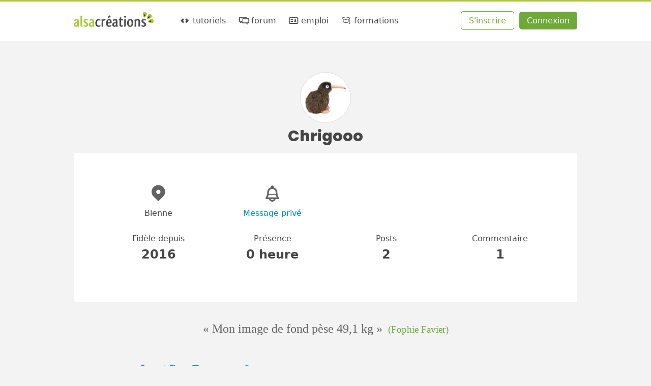

--- FILE ---
content_type: text/html; charset=UTF-8
request_url: https://www.alsacreations.com/profil/lire/61429-Chrigooo
body_size: 4153
content:
<!DOCTYPE html>

<html lang="fr">

<head prefix="og: https://ogp.me/ns#">
    <meta charset="UTF-8">
    <title>Profil de Chrigooo - Alsacreations</title>

    <link rel="dns-prefetch" href="//cdn.alsacreations.net"><link rel="dns-prefetch" href="//cdnf.alsacreations.net">
    <link rel="apple-touch-icon" href="https://cdn.alsacreations.com/apple-touch-icon.png">
    <link rel="apple-touch-icon" sizes="57x57" href="https://cdn.alsacreations.com/apple-touch-icon-57x57.png">
    <link rel="apple-touch-icon" sizes="60x60" href="https://cdn.alsacreations.com/apple-touch-icon-60x60.png">
    <link rel="apple-touch-icon" sizes="72x72" href="https://cdn.alsacreations.com/apple-touch-icon-72x72.png">
    <link rel="apple-touch-icon" sizes="76x76" href="https://cdn.alsacreations.com/apple-touch-icon-76x76.png">
    <link rel="apple-touch-icon" sizes="114x114" href="https://cdn.alsacreations.com/apple-touch-icon-114x114.png">
    <link rel="apple-touch-icon" sizes="120x120" href="https://cdn.alsacreations.com/apple-touch-icon-120x120.png">
    <link rel="apple-touch-icon" sizes="144x144" href="https://cdn.alsacreations.com/apple-touch-icon-144x144.png">
    <link rel="apple-touch-icon" sizes="152x152" href="https://cdn.alsacreations.com/apple-touch-icon-152x152.png">
    <link rel="apple-touch-icon" sizes="180x180" href="https://cdn.alsacreations.com/apple-touch-icon-180x180.png">
    <link rel="icon" type="image/png" href="https://cdn.alsacreations.com/favicon-32x32.png" sizes="32x32">
    <link rel="icon" type="image/png" href="https://cdn.alsacreations.com/android-chrome-192x192.png" sizes="192x192">
    <link rel="icon" type="image/png" href="https://cdn.alsacreations.com/favicon-96x96.png" sizes="96x96">
    <link rel="icon" type="image/png" href="https://cdn.alsacreations.com/favicon-16x16.png" sizes="16x16">

    <link rel="manifest" href="/manifest.json">

        
    <meta name="geo.placename" content="Strasbourg, Alsace, France">
    <meta name="msapplication-TileColor" content="#abc737">
    <meta name="msapplication-TileImage" content="https://cdn.alsacreations.com/mstile-144x144.png">
    <meta name="theme-color" content="#abc737">

    <link rel="search" type="application/opensearchdescription+xml" title="Alsacreations" href="https://www.alsacreations.com/opensearch.xml">

    <meta name="viewport" content="width=device-width, initial-scale=1.0, shrink-to-fit=no">

    <meta name="twitter:site" content="@alsacreations">
    <meta name="twitter:card" content="summary_large_image">
    <meta name="og:locale" content="fr_FR">
    <meta name="og:site_name" content="Alsacréations">

    <meta property="og:title" content="Profil de Chrigooo"><meta property="og:url" content="https://www.alsacreations.com/profil/lire/61429-Chrigooo"><meta property="og:type" content="profile"><meta property="og:profile:username" content="Chrigooo"><link rel="stylesheet" type="text/css" href="https://cdn.alsacreations.com/vite/dist/css/styles.DNBJeNMh.css" integrity="sha384-kRyx7YIsMA9pBdzAXzmRc3KfYDLHAIKfKXGsBucAMp3jgHzBdIk+tv4ungNWEU6s" crossorigin="anonymous"><link href="https://cdn.alsacreations.com/css/fonts/fontello/css/ac.1728651948.css" rel="stylesheet" type="text/css">

</head>

<body class="">

    <div id="hrtop" class="hrtop">
        <div class="arf"></div>
    </div>

    <header>
        <div class="site-header" id="header">

            
                <ul class="skip-links" id="evitement">
                    <li><a href="#menu">Aller au menu</a></li>
                    <li><a href="#global">Aller au contenu</a></li>
                    <li><a href="#search-q" rel="search">Aller à la recherche</a></li>
                </ul> <!-- /evitement -->

                <div class="inside" role="banner">
                    <button class="burger noprint js-burger js-hidden" type="button" aria-label="Afficher ou masquer la navigation" aria-controls="menu" aria-expanded="false" aria-pressed="false"><span class="visuallyhidden">Afficher ou masquer la navigation</span></button>

                    <div class="site-logo">
                        <a href="https://www.alsacreations.com/" title="Alsacréations, apprentissage des standards web, accueil">
                                                        <img id="logo" alt="" src="https://cdn.alsacreations.com/css/img/logo-alsacreations.svg" width="157" height="36">
                        </a>
                    </div>

                    <nav role="navigation" class="megamenu">
                        <ul id="menu" class="nav-menu">
                                    <li class="nav-item menu-apprendre "><a href="https://www.alsacreations.com/tutoriels/" title="Apprendre les langages du web : HTML, CSS, JavaScript"><i aria-hidden="true" class="icon-code"></i> tutoriels</a>
                                <div class="sub-nav">
                                    <ul class="sub-nav-group">
                                        <li class="sub-nav-h">Catégories</li>
                                        <li><a href="https://www.alsacreations.com/actu/"><i aria-hidden="true" class="icon-flash"></i>actualités</a></li>
                                        <li><a href="https://www.alsacreations.com/tuto/liste/1-html.html" class="invert cat-html"><i aria-hidden="true" class="icon-code"></i>html</a></li>
                                        <li><a href="https://www.alsacreations.com/tuto/liste/2-css.html" class="invert cat-css"><i aria-hidden="true" class="icon-code"></i>css</a></li>
                                        <li><a href="https://www.alsacreations.com/tuto/liste/5-javascript.html" class="invert cat-javascript"><i aria-hidden="true" class="icon-code"></i>javascript</a></li>
                                        <li><a href="https://www.alsacreations.com/tuto/liste/11-responsive-web-design.html" class="invert cat-responsive"><i aria-hidden="true" class="icon-code"></i>responsive</a></li>
                                        <li><a href="https://www.alsacreations.com/tuto/liste/10-design.html" class="invert cat-design"><i aria-hidden="true" class="icon-code"></i>design</a></li>
                                        <li><a href="https://www.alsacreations.com/tuto/liste/3-accessibilite.html" class="invert cat-accessibilité"><i aria-hidden="true" class="icon-code"></i>accessibilité</a></li>
                                        <li><a href="https://www.alsacreations.com/tuto/liste/4-developpement.html" class="invert cat-développement"><i aria-hidden="true" class="icon-code"></i>développement</a></li>
                                        <li><a href="https://www.alsacreations.com/tuto/liste/12-vue-nuxt.html" class="invert cat-vue-nuxt"><i aria-hidden="true" class="icon-code"></i>vue et nuxt</a></li>
                                        <li><a href="https://www.alsacreations.com/tuto/liste/9-formats-encodage-xml.html" class="invert cat-formats"><i aria-hidden="true" class="icon-code"></i>formats</a></li>
                                        <li><a href="https://www.alsacreations.com/tuto/liste/8-web.html" class="invert cat-web"><i aria-hidden="true" class="icon-code"></i>web</a></li>
                                    </ul>
                                    <ul class="sub-nav-group">
                                        <li class="sub-nav-h">Ressources</li>
                                        <li><a href="https://www.alsacreations.com/tuto/top/"><i aria-hidden="true" class="icon-star-filled"></i>Les plus lues</a></li>
                                        <li><a href="https://www.alsacreations.com/outils/"><i aria-hidden="true" class="icon-wrench"></i>Outils</a></li>
                                        <li><a href="https://www.alsacreations.com/outils/kiwipedia/"><i aria-hidden="true" class="icon-wrench"></i>Guidelines</a></li>
                                        <li><a href="https://www.alsacreations.com/livres/"><i aria-hidden="true" class="icon-book-open"></i>Livres</a></li>
                                        <li><a href="https://www.alsacreations.com/quiz/"><i aria-hidden="true" class="icon-beer"></i>Quiz&nbsp;!</a></li>
                                        <li><a href="https://www.alsacreations.com/concours/"><i aria-hidden="true" class="icon-gift"></i>Concours</a></li>
                                        <li class="sub-nav-h">Par niveau</li>
                                        <li><a href="https://www.alsacreations.com/tuto/niveau/1/"><i aria-hidden="true" class="icon-bat1"></i>Débutant</a></li>
                                        <li><a href="https://www.alsacreations.com/tuto/niveau/2/"><i aria-hidden="true" class="icon-bat2"></i>Confirmé</a></li>
                                        <li><a href="https://www.alsacreations.com/tuto/niveau/3/"><i aria-hidden="true" class="icon-bat3"></i>Expert</a></li>
                                    </ul>
                                </div>
                            </li>
                            <li class="nav-item menu-forum "><a href="https://forum.alsacreations.com" title="Forum de la communauté Alsacreations"><i aria-hidden="true" class="icon-chat-alt"></i> forum</a>
                                <div class="sub-nav">
                                    <ul class="sub-nav-group">
                                        <li><a href="https://forum.alsacreations.com/posting.php?action=newt"><i aria-hidden="true" class="icon-plus"></i>Nouveau sujet/question</a></li>
                                        <li><a href="https://forum.alsacreations.com/forum.php?filter=forums"><i aria-hidden="true" class="icon icon-tag"></i>Catégories</a></li>
                                        <li><a href="https://forum.alsacreations.com/forum.php?filter=newreplies"><i aria-hidden="true" class="icon icon-comment-alt2"></i>Dernières réponses</a></li>
                                                                                <li><a href="https://forum.alsacreations.com/search.php"><i aria-hidden="true" class="icon-search"></i>Recherche</a></li>
                                    </ul>
                                </div>
                            </li>
                            <li class="nav-item menu-emploi  "><a href="https://emploi.alsacreations.com" title="Offres et demandes d'emploi web"><i aria-hidden="true" class="icon-vcard"></i> emploi</a>
                                <div class="sub-nav">
                                    <ul class="sub-nav-group">
                                        <li><a href="https://emploi.alsacreations.com/offres.html"><i aria-hidden="true" class="icon-search"></i>Offres d&apos;emploi</a></li>
                                        <li><a href="https://emploi.alsacreations.com/demandes.html"><i aria-hidden="true" class="icon-search"></i>Demandes d&apos;emploi</a></li>
                                        <li><a href="https://emploi.alsacreations.com/favoris.html"><i aria-hidden="true" class="icon-star"></i>Favoris</a></li>
                                    </ul>
                                    <ul class="sub-nav-group">
                                        <li><a href="https://emploi.alsacreations.com/offre.html"><i aria-hidden="true" class="icon-plus"></i>Poster une offre</a></li>
                                        <li><a href="https://emploi.alsacreations.com/demande.html"><i aria-hidden="true" class="icon-plus"></i>Poster une demande</a></li>
                                                                            </ul>
                                </div>
                            </li>
                            <li class="nav-item menu-formations"><a href="https://formations.alsacreations.fr/" title="Formations web"><i aria-hidden="true" class="icon-graduation-cap"></i> formations</a>
                                <div class="sub-nav">
                                    <ul class="sub-nav-group">
                                        <!-- <li class="sub-nav-h">Catégories</li> -->
                                        <li><a href="https://formations.alsacreations.fr/formation-css3-expert.html" class="invert cat-responsive"><i aria-hidden="true" class="icon-star-filled"></i>CSS3 Expert</a></li>
                                        <li><a href="https://formations.alsacreations.fr/formation-gridlayout.html" class="invert cat-responsive"><i aria-hidden="true" class="icon-star-filled"></i>Flexbox et Grid Layout</a></li>
                                        <li><a href="https://formations.alsacreations.fr/formation-html5.html" class="invert cat-html"><i aria-hidden="true" class="icon-star-filled"></i>HTML5</a></li>
                                        <li><a href="https://formations.alsacreations.fr/formation-vuejs.html" class="invert cat-css"><i aria-hidden="true" class="icon-star-filled"></i>Vue 3</a></li>
                                        <li><a href="https://formations.alsacreations.fr/formation-nuxt.html" class="invert cat-css"><i aria-hidden="true" class="icon-star-filled"></i>Nuxt</a></li>
                                        <li><a href="https://formations.alsacreations.fr/formation-javascript.html" class="invert cat-javascript"><i aria-hidden="true" class="icon-star-filled"></i>JavaScript</a></li>
                                        <li><a href="https://formations.alsacreations.fr/formation-accessibilite-bonnes-pratiques-rgaa.html" class="invert cat-accessibilité"><i aria-hidden="true" class="icon-star-filled"></i>Accessibilité</a></li>
                                        <li><a href="https://formations.alsacreations.fr/formation-performances-web.html" class="invert cat-développement"><i aria-hidden="true" class="icon-star-filled"></i>Performances web</a></li>
                                        <li><a href="https://formations.alsacreations.fr/formation-integration-emails-mobiles.html" class="invert cat-formats"><i aria-hidden="true" class="icon-star-filled"></i>Intégration d'e-mails mobiles</a></li>
                                        <li><a href="https://formations.alsacreations.fr/formation-sur-mesure.html" class="invert cat-web"><i aria-hidden="true" class="icon-star-filled"></i>Formation sur-mesure</a></li>
                                        
                                                                            </ul>
                                </div>
                            </li>
                                                    </ul>
                        <ul id="ident" class="member-ident">
                            <li class="member member-register"><a class="awesome greenghost" href="https://www.alsacreations.com/ident/register/">S'inscrire</a></li>
                            <li class="member member-login"><a class="awesome green" href="https://www.alsacreations.com/ident/">Connexion</a></li>
                        </ul>

                    
                    </nav>

                                        </div> <!-- .inside -->
        </div> <!-- #header -->

        <!-- Sous-menu -->

        
    </header>

    <!-- /navigation et sous-navigation -->

    
    <div id="global" class="site-global">

        <div id="page" class="site-page">
<div class="content" role="main">

  <div class="profil">

          <script type="application/ld+json">
        {
          "@context": "https://schema.org",
          "@type": "ProfilePage",
          "dateCreated": "2016-03-08T00:00:00+01:00",          "mainEntity": {
            "@type": "Person",
            "name": "Chrigooo",
            "identifier": "61429",
            "agentInteractionStatistic": {
              "@type": "InteractionCounter",
              "interactionType": "https://schema.org/WriteAction",
              "userInteractionCount": 2            },
                        "description": ""
          }
        }
        </script>

      <h2 class="center"><span class="avatar " data-hovertype="member" data-hoverid="61429" style="background-image:url(/css/img/avatar1.jpg)"></span><br>Chrigooo</h2><article class="article"><ul class="achievements irl"><li><i aria-hidden="true" class="icon icon-location"></i><br>Bienne</li><li><i aria-hidden="true" class="icon icon-bell"></i><br><a href="/pm/ecrire/61429">Message privé</a></li></ul><ul class="achievements virtual"><li>Fidèle depuis <span title="08 Mars 2016">2016</span></li><li>Présence  <span>0&nbsp;heure</span></li><li>Posts<span>2</span></li><li>Commentaire<span>1</span></li></ul></article>
  </div>

</div> <!-- .content -->
  </div> <!-- #page -->

  <p id="citation" class="citation">
    <q>&nbsp;Mon image de fond p&egrave;se 49,1 kg&nbsp;</q> <span>(Fophie Favier)</span>  </p>

  </div><!-- #global -->

  <footer id="footer-menu" class="site-footer-menu">
    <ul>
      <li><a rel="noopener external" href="https://github.com/alsacreations/" title="Alsacreations sur Github"><i aria-hidden="true" class="icon-github-circled"></i></a></li>
      <li><a rel="noopener external" href="https://www.facebook.com/alsacreations" title="Alsacreations sur Facebook" class="f-fb"><i aria-hidden="true" class="icon-facebook"></i></a></li>
      <li><a rel="noopener external" href="https://twitter.com/alsacreations" title="Alsacreations sur Twitter"><i aria-hidden="true" class="icon-twitter"></i></a></li>
      <li><a rel="noopener external" href="https://www.instagram.com/agence_alsacreations/" title="Alsacreations sur Instagram"><i aria-hidden="true" class="icon-instagram"></i></a></li>
      <li><a rel="noopener external" href="https://fr.linkedin.com/company/alsacreations" title="Alsacreations sur LinkedIn"><i aria-hidden="true" class="icon-linkedin"></i></a></li>
      <li><a href="https://www.alsacreations.com/rss/" title="Flux RSS" class="f-rss"><i aria-hidden="true" class="icon-rss"></i></a></li>
      <li><a href="https://www.alsacreations.com/page/plan/">plan du site</a></li>
      <li><a href="https://www.alsacreations.com/contact/" title="Contactez-nous">contact</a></li>
      <li><a rel="noopener" href="https://formations.alsacreations.fr" title="Formations web professionnelles">formations</a></li>
      <li><a rel="noopener" href="https://www.alsacreations.fr" title="Agence web de qualité">agence web</a></li>
      <li class="gopagetop"><a href="#header" title="Haut de page"><span class="visuallyhidden">Retourner en haut de page</span><i aria-hidden="true" class="icon-up"></i></a></li>
    </ul>
  </footer>

  <!-- Footer-end : logo, presentation -->
  <div id="footer-end" class="site-footer-end">
    <div class="presentation">
      <p>Alsacréations est une communauté dédiée à la conception de sites et applications web de qualité, grâce aux standards <abbr title="World Wide Web Consortium">W3C</abbr>, aux feuilles de styles <abbr title="Cascading Style Sheets">CSS</abbr>, aux langages <abbr title="HyperText Markup Language">HTML</abbr> et JavaScript, et à l'accessibilité. Réalisé par l'agence web <a href="https://www.alsacreations.fr" title="Une agence web qu'elle est bien !">Alsacreations.fr</a> &middot; <a href="https://www.alsacreations.com/page/about/" title="&Agrave; propos">&Agrave;&nbsp;propos et mentions légales</a> &middot; <a href="https://www.alsacreations.com/page/about/#l_donnees">Données personnelles</a></p>
    </div>
    <div class="print"><p>https://www.alsacreations.com/</p></div>
  </div> <!-- fin de footer-end -->

<script src="https://cdn.alsacreations.com/js/jquery-3.6.0.min.js" integrity="sha256-/xUj+3OJU5yExlq6GSYGSHk7tPXikynS7ogEvDej/m4=" crossorigin="anonymous"></script>
<script src="https://cdn.alsacreations.com/vite/dist/js/jswww.BLY_lW7G.js" integrity="sha384-ZZkxET21VC7JBubVV/y/WDIeLZ1qJJxPgKlhKFiMb9H9kFvM818Kl9kWStfJo10d" crossorigin="anonymous" type="module" defer></script>
<script src="https://cdn.alsacreations.com/vite/dist/js/jscommon.B1c2nfRO.js" integrity="sha384-kdYHW4xkDtPbk7aGoTONDEku6pKxRSa8Xm7NsFQLABH1Qh9PKxRqzmiU2ZkLDm5u" crossorigin="anonymous" type="module" defer></script>

</body>
</html>

<!--
CPU : 0.0178s
MEM : 2.21MB
-->


--- FILE ---
content_type: application/javascript
request_url: https://cdn.alsacreations.com/vite/dist/js/jscommon.B1c2nfRO.js
body_size: 3738
content:
(function(t){t.burger=function(d,T){var y={isMobile:!1,isOpen:!0,selectorMenu:".megamenu",classItem:"accessible-megamenu-top-nav-item",breakpoint:543,timeout:!1},n=this;n.settings={};var b=t(d);n.init=function(){n.settings=t.extend({},y,T),v(),N(),n.settings.isMobile=window.matchMedia("(max-width:"+n.settings.breakpoint+"px)").matches,n.settings.isOpen=!n.settings.isMobile,t(n.settings.selectorMenu).addClass("mobile-hidden"),b.removeClass("js-hidden")};var v=function(){var C=b.data();for(var i in C)n.settings[i]=C[i]},N=function(){b.off("click.ham").on("click.ham",n.switchMenu),t(window).on("resize",n.windowResize),n.switchStates()};n.windowResize=function(){clearTimeout(n.timeout),n.timeout=setTimeout(function(){n.settings.isMobile=window.matchMedia("(max-width:"+n.settings.breakpoint+"px)").matches,!n.settings.isMobile&&!n.settings.isOpen&&n.switchMenu(!0)},50)},n.switchStates=function(){var C=n.settings.classItem,i=C+"disabled";n.settings.isMobile?t("."+C).removeClass(C).addClass(i):t("."+i).removeClass(i).addClass(C),t(n.settings.selectorMenu).attr("aria-hidden",!n.settings.isOpen)},n.switchMenu=function(C){typeof C=="boolean"?n.settings.isOpen=C:n.settings.isOpen=!n.settings.isOpen;var i=n.settings.isOpen,h=t(n.settings.selectorMenu);h.attr("aria-hidden",!i),i?h.slideDown("fast"):h.slideUp("fast"),t(this).attr("aria-expanded",i).attr("aria-pressed",i).toggleClass("active",i),n.switchStates()},n.init()},t.fn.burger=function(d){return this.each(function(){if(t(this).data("burger")===void 0){var T=new t.burger(this,d);t(this).data("burger",T)}})},t(".js-burger").burger()})(jQuery);(function(t,d,T){var y="accessibleMegaMenu",n={uuidPrefix:"accessible-megamenu",menuClass:"accessible-megamenu",topNavItemClass:"accessible-megamenu-top-nav-item",panelClass:"accessible-megamenu-panel",panelGroupClass:"accessible-megamenu-panel-group",hoverClass:"hover",focusClass:"focus",openClass:"open"},b={DOWN:40,ENTER:13,ESCAPE:27,LEFT:37,RIGHT:39,SPACE:32,TAB:9,UP:38,keyMap:{48:"0",49:"1",50:"2",51:"3",52:"4",53:"5",54:"6",55:"7",56:"8",57:"9",59:";",65:"a",66:"b",67:"c",68:"d",69:"e",70:"f",71:"g",72:"h",73:"i",74:"j",75:"k",76:"l",77:"m",78:"n",79:"o",80:"p",81:"q",82:"r",83:"s",84:"t",85:"u",86:"v",87:"w",88:"x",89:"y",90:"z",96:"0",97:"1",98:"2",99:"3",100:"4",101:"5",102:"6",103:"7",104:"8",105:"9",190:"."}};function v(i,h){this.element=i,this.settings=t.extend({},n,h),this._defaults=n,this._name=y,this.mouseTimeoutID=null,this.focusTimeoutID=null,this.mouseFocused=!1,this.justFocused=!1,this.init()}v.prototype=function(){var i=0,h=1e3,p="",I=typeof d.hasOwnProperty=="function"&&!!d.hasOwnProperty("ontouchstart"),w,M,m,P,K,G,R,L,A,q,z,U,F;return w=function(e){return t(e).closest(":data(plugin_"+y+")").data("plugin_"+y)},M=function(e){e=t(e);var a=this.settings;e.attr("id")||e.attr("id",a.uuidPrefix+"-"+new Date().getTime()+"-"+ ++i)},m=function(e,a){var s=t(e.target),l=this,f=this.settings,g=this.menu,o=s.closest("."+f.topNavItemClass),r=s.hasClass(f.panelClass)?s:s.closest("."+f.panelClass),x;if(F.call(this,!0),a)if(o=g.find("."+f.topNavItemClass+" ."+f.openClass+":first").closest("."+f.topNavItemClass),o.is(e.relatedTarget)||o.has(e.relatedTarget).length>0)o.length===0&&g.find("[aria-expanded=true]").attr("aria-expanded","false").removeClass(f.openClass).filter("."+f.panelClass).attr("aria-hidden","true");else{if((e.type==="mouseout"||e.type==="focusout")&&o.has(T.activeElement).length>0)return;o.find("[aria-expanded]").attr("aria-expanded","false").removeClass(f.openClass).filter("."+f.panelClass).attr("aria-hidden","true"),(e.type==="keydown"&&e.keyCode===b.ESCAPE||e.type==="DOMAttrModified")&&(x=o.find(":tabbable:first"),setTimeout(function(){g.find("[aria-expanded]."+l.settings.panelClass).off("DOMAttrModified.accessible-megamenu"),x.focus(),l.justFocused=!1},99))}else clearTimeout(l.focusTimeoutID),o.siblings().find("[aria-expanded]").attr("aria-expanded","false").removeClass(f.openClass).filter("."+f.panelClass).attr("aria-hidden","true"),o.find("[aria-expanded]").attr("aria-expanded","true").addClass(f.openClass).filter("."+f.panelClass).attr("aria-hidden","false"),e.type==="mouseover"&&s.is(":tabbable")&&o.length===1&&r.length===0&&g.has(T.activeElement).length>0&&(s.focus(),l.justFocused=!1),F.call(l)},P=function(e){var a=t(e.currentTarget),s=a.closest("."+this.settings.topNavItemClass),l=a.closest("."+this.settings.panelClass);s.length===1&&l.length===0&&s.find("."+this.settings.panelClass).length===1&&(a.hasClass(this.settings.openClass)?this.justFocused?(e.preventDefault(),e.stopPropagation(),this.justFocused=!1):I&&(e.preventDefault(),e.stopPropagation(),m.call(this,e,a.hasClass(this.settings.openClass))):(e.preventDefault(),e.stopPropagation(),m.call(this,e),this.justFocused=!1))},K=function(e){t(e.target).closest(this.menu).length===0&&(e.preventDefault(),e.stopPropagation(),m.call(this,e,!0))},G=function(e){e.originalEvent.attrName==="aria-expanded"&&e.originalEvent.newValue==="false"&&t(e.target).hasClass(this.settings.openClass)&&(e.preventDefault(),e.stopPropagation(),m.call(this,e,!0))},R=function(e){clearTimeout(this.focusTimeoutID);var a=t(e.target),s=a.closest("."+this.settings.panelClass);a.addClass(this.settings.focusClass).on("click.accessible-megamenu",t.proxy(P,this)),this.justFocused=!this.mouseFocused,this.mouseFocused=!1,this.panels.not(s).filter("."+this.settings.openClass).length&&m.call(this,e)},L=function(e){this.justFocused=!1;var a=this,s=t(e.target),l=s.closest("."+this.settings.topNavItemClass);s.removeClass(this.settings.focusClass).off("click.accessible-megamenu"),d.cvox?a.focusTimeoutID=setTimeout(function(){d.cvox.Api.getCurrentNode(function(f){l.has(f).length?clearTimeout(a.focusTimeoutID):a.focusTimeoutID=setTimeout(function(g,o,r){m.call(g,o,r)},275,a,e,!0)})},25):a.focusTimeoutID=setTimeout(function(){m.call(a,e,!0)},300)},A=function(e){var a=this.constructor===v?this:w(this),s=a.settings,l=t(t(this).is("."+s.hoverClass+":tabbable")?this:e.target),f=a.menu,g=a.topnavitems,o=l.closest("."+s.topNavItemClass),r=f.find(":tabbable"),x=l.hasClass(s.panelClass)?l:l.closest("."+s.panelClass),O=x.find("."+s.panelGroupClass),_=l.closest("."+s.panelGroupClass),E,Q=e.keyCode||e.which,S,c,k,j,u=!1,B=b.keyMap[e.keyCode]||"",H,D=o.length===1&&x.length===0;if(!l.is("input:focus, select:focus, textarea:focus, button:focus")){switch(l.is("."+s.hoverClass+":tabbable")&&t("html").off("keydown.accessible-megamenu"),Q){case b.ESCAPE:m.call(a,e,!0);break;case b.DOWN:e.preventDefault(),D?(m.call(a,e),u=o.find("."+s.panelClass+" :tabbable:first").focus().length===1):u=r.filter(":gt("+r.index(l)+"):first").focus().length===1,!u&&d.opera&&d.opera.toString()==="[object Opera]"&&(e.ctrlKey||e.metaKey)&&(r=t(":tabbable"),c=r.index(l),u=t(":tabbable:gt("+t(":tabbable").index(l)+"):first").focus().length===1);break;case b.UP:e.preventDefault(),D&&l.hasClass(s.openClass)?(m.call(a,e,!0),E=g.filter(":lt("+g.index(o)+"):last"),E.children("."+s.panelClass).length&&(u=E.children().attr("aria-expanded","true").addClass(s.openClass).filter("."+s.panelClass).attr("aria-hidden","false").find(":tabbable:last").focus()===1)):D||(u=r.filter(":lt("+r.index(l)+"):last").focus().length===1),!u&&d.opera&&d.opera.toString()==="[object Opera]"&&(e.ctrlKey||e.metaKey)&&(r=t(":tabbable"),c=r.index(l),u=t(":tabbable:lt("+t(":tabbable").index(l)+"):first").focus().length===1);break;case b.RIGHT:e.preventDefault(),D?u=g.filter(":gt("+g.index(o)+"):first").find(":tabbable:first").focus().length===1:(O.length&&_.length&&(u=O.filter(":gt("+O.index(_)+"):first").find(":tabbable:first").focus().length===1),u||(u=o.find(":tabbable:first").focus().length===1));break;case b.LEFT:e.preventDefault(),D?u=g.filter(":lt("+g.index(o)+"):last").find(":tabbable:first").focus().length===1:(O.length&&_.length&&(u=O.filter(":lt("+O.index(_)+"):last").find(":tabbable:first").focus().length===1),u||(u=o.find(":tabbable:first").focus().length===1));break;case b.TAB:c=r.index(l),e.shiftKey&&D&&l.hasClass(s.openClass)?(m.call(a,e,!0),E=g.filter(":lt("+g.index(o)+"):last"),E.children("."+s.panelClass).length&&(u=E.children().attr("aria-expanded","true").addClass(s.openClass).filter("."+s.panelClass).attr("aria-hidden","false").find(":tabbable:last").focus())):e.shiftKey&&c>0?u=r.filter(":lt("+c+"):last").focus().length===1:!e.shiftKey&&c<r.length-1?u=r.filter(":gt("+c+"):first").focus().length===1:d.opera&&d.opera.toString()==="[object Opera]"&&(r=t(":tabbable"),c=r.index(l),e.shiftKey?u=t(":tabbable:lt("+t(":tabbable").index(l)+"):last").focus().length===1:u=t(":tabbable:gt("+t(":tabbable").index(l)+"):first").focus().length===1),u&&e.preventDefault();break;case b.SPACE:if(D)e.preventDefault(),P.call(a,e);else return!0;break;case b.ENTER:return!0;default:if(clearTimeout(this.keydownTimeoutID),p+=B!==p?B:"",p.length===0)return;for(this.keydownTimeoutID=setTimeout(function(){p=""},h),D&&!l.hasClass(s.openClass)?r=r.filter(":not(."+s.panelClass+" :tabbable)"):r=o.find(":tabbable"),e.shiftKey&&(r=t(r.get().reverse())),c=0;c<r.length;c++)if(k=r.eq(c),k.is(l)){S=p.length===1?c+1:c;break}for(H=new RegExp("^"+p.replace(/[\-\[\]{}()*+?.,\\\^$|#\s]/g,"\\$&"),"i"),c=S;c<r.length;c++)if(k=r.eq(c),j=t.trim(k.text()),H.test(j)){u=!0,k.focus();break}if(!u){for(c=0;c<S;c++)if(k=r.eq(c),j=t.trim(k.text()),H.test(j)){k.focus();break}}break}a.justFocused=!1}},q=function(e){(t(e.target).is(this.settings.panelClass)||t(e.target).closest(":focusable").length)&&(this.mouseFocused=!0),this.mouseTimeoutID=setTimeout(function(){clearTimeout(this.focusTimeoutID)},1)},z=function(e){clearTimeout(this.mouseTimeoutID),t(e.target).addClass(this.settings.hoverClass),m.call(this,e),t(e.target).is(":tabbable")&&t("html").on("keydown.accessible-megamenu",t.proxy(A,e.target))},U=function(e){var a=this;t(e.target).removeClass(a.settings.hoverClass),a.mouseTimeoutID=setTimeout(function(){m.call(a,e,!0)},250),t(e.target).is(":tabbable")&&t("html").off("keydown.accessible-megamenu")},F=function(e){var a=this.menu;e?(t("html").off("mouseup.outside-accessible-megamenu, touchend.outside-accessible-megamenu, mspointerup.outside-accessible-megamenu,  pointerup.outside-accessible-megamenu"),a.find("[aria-expanded]."+this.settings.panelClass).off("DOMAttrModified.accessible-megamenu")):(t("html").on("mouseup.outside-accessible-megamenu, touchend.outside-accessible-megamenu, mspointerup.outside-accessible-megamenu,  pointerup.outside-accessible-megamenu",t.proxy(K,this)),a.find("[aria-expanded=true]."+this.settings.panelClass).on("DOMAttrModified.accessible-megamenu",t.proxy(G,this)))},{constructor:v,init:function(){var e=this.settings,a=t(this.element),s=a.children().first(),l=s.children();this.start(e,a,s,l)},start:function(e,a,s,l){var f=this;this.settings=e,this.menu=s,this.topnavitems=l,a.attr("role","navigation"),s.addClass(e.menuClass),l.each(function(g,o){var r,x;o=t(o),o.addClass(e.topNavItemClass),r=o.find(":tabbable:first"),x=o.children(":not(:tabbable):last"),M.call(f,r),x.length&&(M.call(f,x),r.attr({"aria-haspopup":!0,"aria-controls":x.attr("id"),"aria-expanded":!1}),x.attr({role:"group","aria-expanded":!1,"aria-hidden":!0}).addClass(e.panelClass).not("[aria-labelledby]").attr("aria-labelledby",r.attr("id")))}),this.panels=s.find("."+e.panelClass),s.on("focusin.accessible-megamenu",":focusable, ."+e.panelClass,t.proxy(R,this)).on("focusout.accessible-megamenu",":focusable, ."+e.panelClass,t.proxy(L,this)).on("keydown.accessible-megamenu",t.proxy(A,this)).on("mouseover.accessible-megamenu",t.proxy(z,this)).on("mouseout.accessible-megamenu",t.proxy(U,this)).on("mousedown.accessible-megamenu",t.proxy(q,this)),I&&s.on("touchstart.accessible-megamenu",t.proxy(P,this)),s.find("hr").attr("role","separator"),t(T.activeElement).closest(s).length&&t(T.activeElement).trigger("focusin.accessible-megamenu")},getDefaults:function(){return this._defaults},getOption:function(e){return this.settings[e]},getAllOptions:function(){return this.settings},setOption:function(e,a,s){this.settings[e]=a,s&&this.init()}}}(),t.fn[y]=function(i){return this.each(function(){t.data(this,"plugin_"+y)||t.data(this,"plugin_"+y,new t.fn[y].AccessibleMegaMenu(this,i))})},t.fn[y].AccessibleMegaMenu=v;function N(i){return t.expr.filters.visible(i)&&!t(i).parents().addBack().filter(function(){return t.css(this,"visibility")==="hidden"}).length}function C(i,h){var p,I,w,M=i.nodeName.toLowerCase();return M==="area"?(p=i.parentNode,I=p.name,!i.href||!I||p.nodeName.toLowerCase()!=="map"?!1:(w=t("img[usemap=#"+I+"]")[0],!!w&&N(w))):(/input|select|textarea|button|object/.test(M)?!i.disabled:M==="a"&&i.href||h)&&N(i)}t.extend(t.expr[":"],{data:t.expr.createPseudo?t.expr.createPseudo(function(i){return function(h){return!!t.data(h,i)}}):function(i,h,p){return!!t.data(i,p[3])},focusable:function(i){return C(i,!isNaN(t.attr(i,"tabindex")))},tabbable:function(i){var h=t.attr(i,"tabindex"),p=isNaN(h);return(p||h>=0)&&C(i,!p)}})})(jQuery,window,document);jQuery(function(t){var d=t(".megamenu");d.length>0&&d.accessibleMegaMenu(),setTimeout(function(){document.body.classList.remove("init")},500)});
